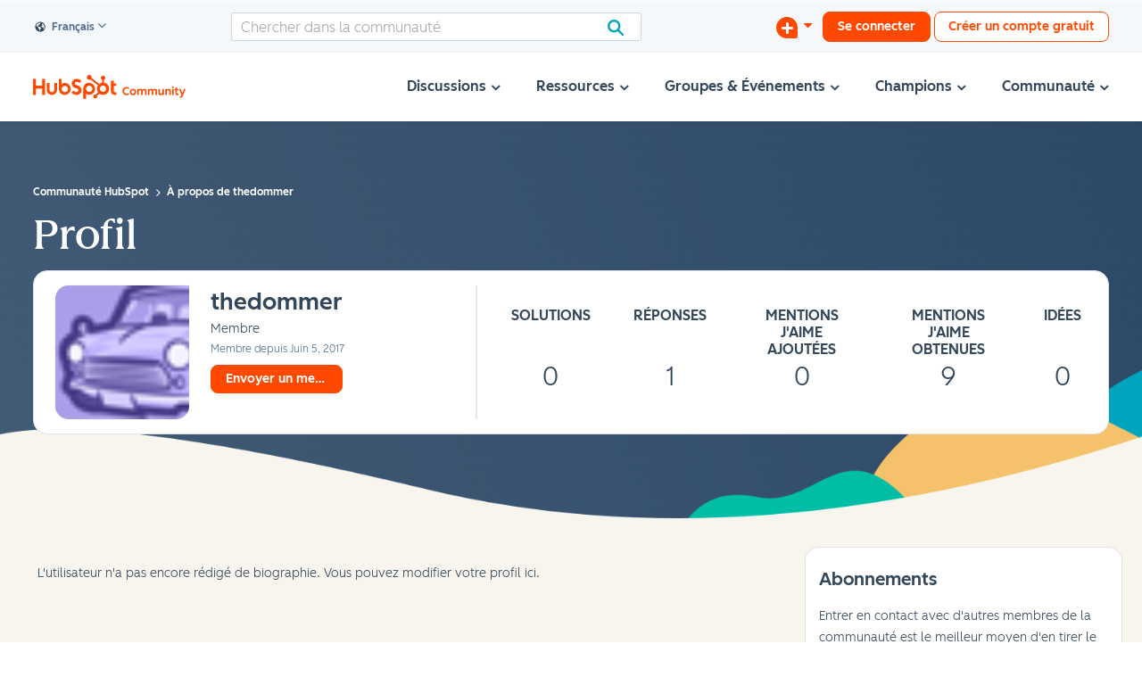

--- FILE ---
content_type: text/html; charset=UTF-8
request_url: https://community.hubspot.com/t5/user/viewprofilepage/user-id/10274?profile.language=fr
body_size: 1946
content:
<!DOCTYPE html>
<html lang="en">
<head>
    <meta charset="utf-8">
    <meta name="viewport" content="width=device-width, initial-scale=1">
    <title></title>
    <style>
        body {
            font-family: "Arial";
        }
    </style>
    <script type="text/javascript">
    window.awsWafCookieDomainList = ['mjmao93648.lithium.com','community.hubspot.com','integrate.hubspot.com'];
    window.gokuProps = {
"key":"AQIDAHjcYu/GjX+QlghicBgQ/7bFaQZ+m5FKCMDnO+vTbNg96AFciRRoNyLOqQKo1H/J7KMcAAAAfjB8BgkqhkiG9w0BBwagbzBtAgEAMGgGCSqGSIb3DQEHATAeBglghkgBZQMEAS4wEQQMwgVwx4FF4ILLSgbHAgEQgDtxc+xNwKY9rFkdzIeUJi16p1EVZNt9THEeBpNBNvG3xvlIWfzEO49oI7MCbJOfVhHraDk48I81H5lGEQ==",
          "iv":"D549ygBzyQAADF20",
          "context":"fgu3XKkEr+lysBScpQs+x/nwz/AsnLBeULyRRP0UmxVDV05gSxqlLGk09Z9kzvYyuqA7skDlYyP33aGoBad0I1ieJ6VChHu3yfRK8Twsh2Pgf9fqBVB9LSvY7ew9kc4wrVN4pNCWLpfyentvwIaChuS8gJw/9yk5nVtvc+FbjoicLthuRI+6tA6HvQNWvIaYb6hFbzVbMeOgAnlgah5sdI5MK/EfP3VvA8hFemBgEYK8qh0Rqvj/FfC0PJbvT7I734P8bxsLCM94kGmkucYnLs+OfuuDCb4lQWchZMJXkLPoCOBLEUd4zGRtExc2KPjrxOUUKkG36s2VAiMTS9LP+GAmL9CUVGVh+EpdSc6lrlUYXjkPDjE8AVg3IEtwW5l4P32bKeRrj4c9PjVFzcqsJbAq+ShmgLKs5alr"
};
    </script>
    <script src="https://bc0439715fa6.967eb88d.us-east-2.token.awswaf.com/bc0439715fa6/f7cee3609f1f/d868bac7bd3e/challenge.js"></script>
</head>
<body>
    <div id="challenge-container"></div>
    <script type="text/javascript">
        AwsWafIntegration.saveReferrer();
        AwsWafIntegration.checkForceRefresh().then((forceRefresh) => {
            if (forceRefresh) {
                AwsWafIntegration.forceRefreshToken().then(() => {
                    window.location.reload(true);
                });
            } else {
                AwsWafIntegration.getToken().then(() => {
                    window.location.reload(true);
                });
            }
        });
    </script>
    <noscript>
        <h1>JavaScript is disabled</h1>
        In order to continue, we need to verify that you're not a robot.
        This requires JavaScript. Enable JavaScript and then reload the page.
    </noscript>
</body>
</html>